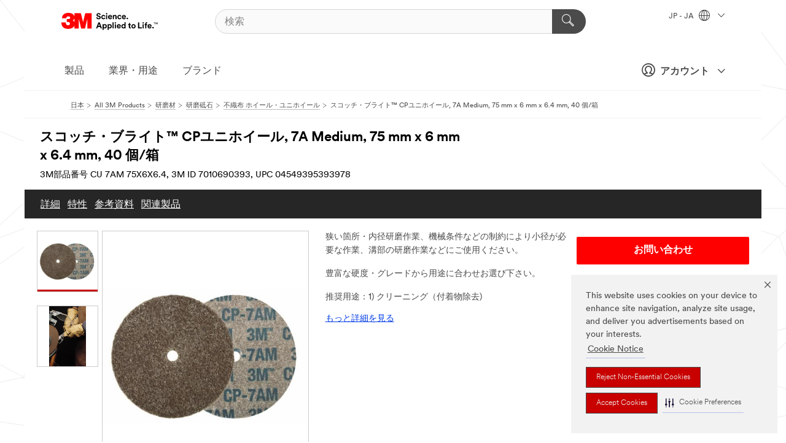

--- FILE ---
content_type: text/html; charset=UTF-8
request_url: https://www.3mcompany.jp/3M/ja_JP/p/d/v000557103/
body_size: 17588
content:
<!DOCTYPE html>
<html lang="ja-JP">
 <head><meta http-equiv="X-UA-Compatible" content="IE=EDGE"><script type="text/javascript" src="https://cdn-prod.securiti.ai/consent/auto_blocking/0638aaa2-354a-44c0-a777-ea4db9f7bf8a/6cf415cb-9ae9-417e-a0b1-82585df46615.js"></script><script>(function(){var s=document.createElement('script');s.src='https://cdn-prod.securiti.ai/consent/cookie-consent-sdk-loader.js';s.setAttribute('data-tenant-uuid', '0638aaa2-354a-44c0-a777-ea4db9f7bf8a');s.setAttribute('data-domain-uuid', '6cf415cb-9ae9-417e-a0b1-82585df46615');s.setAttribute('data-backend-url', 'https://app.securiti.ai');s.setAttribute('data-skip-css', 'false');s.defer=true;var parent_node=document.head || document.body;parent_node.appendChild(s);})()</script><script src="https://tags.tiqcdn.com/utag/3m/3m-apac/prod/utag.sync.js"></script><script>if (typeof utag_data == 'undefined') utag_data = {};</script>
<title>スコッチ・ブライト™ CPユニホイール, 7A Medium, 75 mm x 6 mm x 6.4 mm, 40 個/箱 | 3M 日本</title>
  <meta charset="utf-8">
  <meta name="viewport" content="width=device-width, initial-scale=1.0">
<meta name="DCSext.Brand" content="スコッチ・ブライト">
<meta name="DCSext.Business" content="Safety & Industrial Bus Group">
<meta name="DCSext.CDC" content="AB">
<meta name="DCSext.Dimension_FUZE_Featured_Brands" content="スコッチ・ブライト">
<meta name="DCSext.Hierarchy" content="GPH20004">
<meta name="DCSext.SnapsPdp" content="スコッチ・ブライト™ CPユニホイール, 7A Medium, 75 mm x 6 mm x 6.4 mm, 40 個/箱">
<meta name="DCSext.ewcd_url" content="Z6_79L2HO02KO3O10Q639V7L0A534 | Z6_79L2HO02KG6I50QDV8OC6DIFH6">
<meta name="DCSext.locale" content="ja_JP">
<meta name="DCSext.page" content="CORP_SNAPS_GPH_JP">
<meta name="DCSext.platform" content="FUZE">
<meta name="DCSext.site" content="CORP_SNAPS_GPH">
<meta name="Discontinued" content="false">
<meta name="Keywords" content="3M, コレットチャック式インターナルグラインダー, 6mmシャフト, 狭い箇所研磨, 内径研磨作業, 小径必要作業, 溝部研磨作業, 硬度選択, グレード選択, クリーニング, ポリッシング, 除去作業, 目つぶし仕上げ, 高硬度CPユニホイール, 速く均一仕上げ, ステンレスヘアライン仕上げ, 非鉄金属ヘアライン仕上げ, スケール除去, サビ除去作業, メッキ前後研磨, 製造関連副資材, 工業用副資材, 金属加工">
<meta name="WT.cg_n" content="Product Detail Page">
<meta name="WT.dcsvid" content="">
<meta name="WT.pn_sku" content="7010690393">
<meta name="application-name" content="MMM-ext">
<meta name="baseurl" content="https://www.3mcompany.jp/3M/ja_JP/p/">
<meta name="dc_coverage" content="JP">
<meta name="description" content="コレットチャック式インターナルグラインダーで手軽にご使用いただくための6mmシャフト装着済製品です。">
<meta name="entity.categoryId" content="GPH20004">
<meta name="format-detection" content="telephone=no">
<meta name="generatedBySNAPS" content="true">
<meta http-equiv="cleartype" content="on">
<meta http-equiv="format-detection" content="telephone=no">
<meta http-equiv="imagetoolbar" content="no">
<meta name="isChild" content="true">
<meta name="isParent" content="false">
<meta name="mmm_id" content="7010690393">
<meta name="mmmsite" content="CORP_SNAPS_GPH">
<meta name="og:description" content="コレットチャック式インターナルグラインダーで手軽にご使用いただくための6mmシャフト装着済製品です。">
<meta name="og:image" content="https://multimedia.3m.com/mws/media/937661J/scotch-brite-cp-ur-roloc-kompaktscheibe.jpg">
<meta name="og:title" content="スコッチ・ブライト™ CPユニホイール, 7A Medium, 75 mm x 6 mm x 6.4 mm, 40 個/箱">
<meta name="og:url" content="https://www.3mcompany.jp/3M/ja_JP/p/d/v000557103/">
<meta name="pageType" content="FuzeProductDetail">
<meta name="mmm:serp" content="https://www.3mcompany.jp/3M/ja_JP/p/d/v000557103/"/>
<link rel="canonical" href="https://www.3mcompany.jp/3M/ja_JP/p/d/v000557103/" /><!--  <PageMap><DataObject type="server"><Attribute name="node">fd-5 | WebSphere_Portal</Attribute>
<Attribute name="placeUniquename">CORP_SNAPS_GPH</Attribute>
<Attribute name="sitebreadcrumb">Z6_79L2HO02KG6I50QDV8OC6DIFH6</Attribute>
<Attribute name="themeVersion">2025.12</Attribute>
<Attribute name="pageUniquename">CORP_SNAPS_GPH_JP</Attribute>
</DataObject>
<DataObject type="page"><Attribute name="site">Z6_79L2HO02KO3O10Q639V7L0A534 | CORP_SNAPS_GPH</Attribute>
<Attribute name="currentpage">Z6_79L2HO02KG6I50QDV8OC6DIFH6</Attribute>
<Attribute name="currentuniquename">CORP_SNAPS_GPH_JP</Attribute>
</DataObject>
</PageMap> --><link rel="shortcut icon" type="image/ico" href="/favicon.ico" />
<link rel="apple-touch-icon-precomposed" sizes="57x57" href="/3m_theme_assets/themes/3MTheme/assets/images/unicorn/3M_Bookmark_Icon_57x57.png" />
<link rel="apple-touch-icon-precomposed" sizes="60x60" href="/3m_theme_assets/themes/3MTheme/assets/images/unicorn/3M_Bookmark_Icon_60x60.png" />
<link rel="apple-touch-icon-precomposed" sizes="72x72" href="/3m_theme_assets/themes/3MTheme/assets/images/unicorn/3M_Bookmark_Icon_72x72.png" />
<link rel="apple-touch-icon-precomposed" sizes="76x76" href="/3m_theme_assets/themes/3MTheme/assets/images/unicorn/3M_Bookmark_Icon_76x76.png" />
<link rel="apple-touch-icon-precomposed" sizes="114x114" href="/3m_theme_assets/themes/3MTheme/assets/images/unicorn/3M_Bookmark_Icon_114x114.png" />
<link rel="apple-touch-icon-precomposed" sizes="120x120" href="/3m_theme_assets/themes/3MTheme/assets/images/unicorn/3M_Bookmark_Icon_120x120.png" />
<link rel="apple-touch-icon-precomposed" sizes="144x144" href="/3m_theme_assets/themes/3MTheme/assets/images/unicorn/3M_Bookmark_Icon_144x144.png" />
<link rel="apple-touch-icon-precomposed" sizes="152x152" href="/3m_theme_assets/themes/3MTheme/assets/images/unicorn/3M_Bookmark_Icon_152x152.png" />
<link rel="apple-touch-icon-precomposed" sizes="180x180" href="/3m_theme_assets/themes/3MTheme/assets/images/unicorn/3M_Bookmark_Icon_180x180.png" />
<meta name="msapplication-TileColor" content="#ffffff" />
<meta name="msapplication-square70x70logo" content="/3m_theme_assets/themes/3MTheme/assets/images/unicorn/smalltile.png" />
<meta name="msapplication-square150x150logo" content="/3m_theme_assets/themes/3MTheme/assets/images/unicorn/mediumtile.png" />
<meta name="msapplication-wide310x150logo" content="/3m_theme_assets/themes/3MTheme/assets/images/unicorn/widetile.png" />
<meta name="msapplication-square310x310logo" content="/3m_theme_assets/themes/3MTheme/assets/images/unicorn/largetile.png" />
<link rel="stylesheet" href="/3m_theme_assets/themes/3MTheme/assets/css/build/phoenix.css?v=3.183.1" />
<link rel="stylesheet" href="/3m_theme_assets/themes/3MTheme/assets/css/unicorn-icons.css?v=3.183.1" />
<link rel="stylesheet" media="print" href="/3m_theme_assets/themes/3MTheme/assets/css/build/unicorn-print.css?v=3.183.1" />
<link rel="stylesheet" href="/3m_theme_assets/static/MDS/mammoth.css?v=3.183.1" />
<!--[if IE]><![endif]-->
<!--[if (IE 8)|(IE 7)]>
<script type="text/javascript">
document.getElementById("js-main_style").setAttribute("href", "");
</script>

<![endif]-->
<!--[if lte IE 6]><![endif]-->
<script type="text/javascript" src="/3m_theme_assets/themes/3MTheme/assets/scripts/mmmSettings.js"></script><link rel="stylesheet" href="/3m_theme_assets/themes/3MTheme/assets/css/build/gsn.css" />
<link rel="stylesheet" href="/3m_theme_assets/themes/3MTheme/assets/css/static/MyAccountDropdown/MyAccountDropdown.css" />


<script>(window.BOOMR_mq=window.BOOMR_mq||[]).push(["addVar",{"rua.upush":"false","rua.cpush":"true","rua.upre":"false","rua.cpre":"true","rua.uprl":"false","rua.cprl":"false","rua.cprf":"false","rua.trans":"SJ-cbc9693d-dae4-4884-8863-4c19ca32169b","rua.cook":"false","rua.ims":"false","rua.ufprl":"false","rua.cfprl":"true","rua.isuxp":"false","rua.texp":"norulematch","rua.ceh":"false","rua.ueh":"false","rua.ieh.st":"0"}]);</script>
                              <script>!function(e){var n="https://s.go-mpulse.net/boomerang/";if("False"=="True")e.BOOMR_config=e.BOOMR_config||{},e.BOOMR_config.PageParams=e.BOOMR_config.PageParams||{},e.BOOMR_config.PageParams.pci=!0,n="https://s2.go-mpulse.net/boomerang/";if(window.BOOMR_API_key="UWRYR-C88R8-XEZDS-AZ97P-LXP2F",function(){function e(){if(!o){var e=document.createElement("script");e.id="boomr-scr-as",e.src=window.BOOMR.url,e.async=!0,i.parentNode.appendChild(e),o=!0}}function t(e){o=!0;var n,t,a,r,d=document,O=window;if(window.BOOMR.snippetMethod=e?"if":"i",t=function(e,n){var t=d.createElement("script");t.id=n||"boomr-if-as",t.src=window.BOOMR.url,BOOMR_lstart=(new Date).getTime(),e=e||d.body,e.appendChild(t)},!window.addEventListener&&window.attachEvent&&navigator.userAgent.match(/MSIE [67]\./))return window.BOOMR.snippetMethod="s",void t(i.parentNode,"boomr-async");a=document.createElement("IFRAME"),a.src="about:blank",a.title="",a.role="presentation",a.loading="eager",r=(a.frameElement||a).style,r.width=0,r.height=0,r.border=0,r.display="none",i.parentNode.appendChild(a);try{O=a.contentWindow,d=O.document.open()}catch(_){n=document.domain,a.src="javascript:var d=document.open();d.domain='"+n+"';void(0);",O=a.contentWindow,d=O.document.open()}if(n)d._boomrl=function(){this.domain=n,t()},d.write("<bo"+"dy onload='document._boomrl();'>");else if(O._boomrl=function(){t()},O.addEventListener)O.addEventListener("load",O._boomrl,!1);else if(O.attachEvent)O.attachEvent("onload",O._boomrl);d.close()}function a(e){window.BOOMR_onload=e&&e.timeStamp||(new Date).getTime()}if(!window.BOOMR||!window.BOOMR.version&&!window.BOOMR.snippetExecuted){window.BOOMR=window.BOOMR||{},window.BOOMR.snippetStart=(new Date).getTime(),window.BOOMR.snippetExecuted=!0,window.BOOMR.snippetVersion=12,window.BOOMR.url=n+"UWRYR-C88R8-XEZDS-AZ97P-LXP2F";var i=document.currentScript||document.getElementsByTagName("script")[0],o=!1,r=document.createElement("link");if(r.relList&&"function"==typeof r.relList.supports&&r.relList.supports("preload")&&"as"in r)window.BOOMR.snippetMethod="p",r.href=window.BOOMR.url,r.rel="preload",r.as="script",r.addEventListener("load",e),r.addEventListener("error",function(){t(!0)}),setTimeout(function(){if(!o)t(!0)},3e3),BOOMR_lstart=(new Date).getTime(),i.parentNode.appendChild(r);else t(!1);if(window.addEventListener)window.addEventListener("load",a,!1);else if(window.attachEvent)window.attachEvent("onload",a)}}(),"".length>0)if(e&&"performance"in e&&e.performance&&"function"==typeof e.performance.setResourceTimingBufferSize)e.performance.setResourceTimingBufferSize();!function(){if(BOOMR=e.BOOMR||{},BOOMR.plugins=BOOMR.plugins||{},!BOOMR.plugins.AK){var n="true"=="true"?1:0,t="",a="aoe47yaxhuqq62lsxg4a-f-1da506f31-clientnsv4-s.akamaihd.net",i="false"=="true"?2:1,o={"ak.v":"39","ak.cp":"832420","ak.ai":parseInt("281472",10),"ak.ol":"0","ak.cr":8,"ak.ipv":4,"ak.proto":"h2","ak.rid":"453e3814","ak.r":45721,"ak.a2":n,"ak.m":"dscx","ak.n":"essl","ak.bpcip":"3.137.207.0","ak.cport":38790,"ak.gh":"23.33.25.7","ak.quicv":"","ak.tlsv":"tls1.3","ak.0rtt":"","ak.0rtt.ed":"","ak.csrc":"-","ak.acc":"","ak.t":"1769126328","ak.ak":"hOBiQwZUYzCg5VSAfCLimQ==4+evOs5wTYkv5uQ8qNZ4UNtY6yJaOS06108nFzusemq920/4yumP8PvpUU0heF/eH5m7NX8j7I/4xsUCp3t8RYdtZ+F9HMGCfIN4b4OjdiQyiNLQUoigHoawzicXdJfi1C1YIUXrHOMuo4z/z5UH+8LW2Ld6weog+HURJLf0isaGlfK+RzD0HYF5NCpGsh1uIqwDhJttXLWjoCAAZSZQ/sndl0f6eYQ1zn2pSg77syr0tpxsoNMmppDHQnh2wQzPwnHwz28fQnnrgS+Ybq8PX5tlhWqJZcYyL2pYhUnmYqbNaIs6CzLG6+7cr8p94L5vjjaD4syX0k8v6SD4GSbQlPb5ZfQuIBSID6dN0cW2RysG73f8tCFfhl7u3TbZZtCs75p/pQVBxfykpRF+7K8Awm1fQ/QV/UzfpNhMdtGS/1Q=","ak.pv":"279","ak.dpoabenc":"","ak.tf":i};if(""!==t)o["ak.ruds"]=t;var r={i:!1,av:function(n){var t="http.initiator";if(n&&(!n[t]||"spa_hard"===n[t]))o["ak.feo"]=void 0!==e.aFeoApplied?1:0,BOOMR.addVar(o)},rv:function(){var e=["ak.bpcip","ak.cport","ak.cr","ak.csrc","ak.gh","ak.ipv","ak.m","ak.n","ak.ol","ak.proto","ak.quicv","ak.tlsv","ak.0rtt","ak.0rtt.ed","ak.r","ak.acc","ak.t","ak.tf"];BOOMR.removeVar(e)}};BOOMR.plugins.AK={akVars:o,akDNSPreFetchDomain:a,init:function(){if(!r.i){var e=BOOMR.subscribe;e("before_beacon",r.av,null,null),e("onbeacon",r.rv,null,null),r.i=!0}return this},is_complete:function(){return!0}}}}()}(window);</script></head>
<body class="MMM--bodyContain MMM--body_1440"><div class="MMM--skipMenu" id="top"><ul class="MMM--skipList"><li><a href="#js-gsnMenu">グローバルナビゲーションへ</a></li><li><a href="#ssnMenu">ページメニューへ</a></li><li><a href="#pageContent">コンテンツへ</a></li><li><a href="#js-searchBar">検索はこちら</a></li><li><a href="#help--links">お問い合わせはこちら</a></li><li><a href="/3M/ja_JP/company-jp/site-map/">サイトマップ</a></li></ul>
</div>

    <div id="js-bodyWrapper" class="MMM--themeWrapper">
        <div class="m-dropdown-list_overlay"></div>
    <nav class="m-nav">      
      <div class="is-header_container h-fitWidth m-header_container">
        <div class="m-header">          
          <a href="/3M/ja_JP/company-jp/" aria-label="3M Logo - Opens in a new window" class="is-3MLogo m-header_logo l-smallMarginRight h-linkNoUnderline l-centerVertically" title="3Mジャパングループ">
            <img class="h-onDesktop m-header_logoImg" src="/3m_theme_assets/themes/3MTheme/assets/images/unicorn/Logo.svg" alt="3M ロゴ" />
            <img class="h-notOnDesktop l-img" src="/3m_theme_assets/themes/3MTheme/assets/images/unicorn/Logo_mobile.png" alt="3M ロゴ" />
          </a>                          

          

<div class="m-header_search l-smallMarginRight">
  <form class="h-fitHeight" id="typeahead-root" action="/3M/ja_JP/p/">
    <input id="js-searchBar" class="m-header_searchbar h-fitWidth h-fitHeight l-centerVertically is-searchbar" name="Ntt" type="search" placeholder="検索" aria-label="検索">
    <button class="m-header_searchbutton" type="submit" value="検索" aria-label="検索">
      <i class="MMM--icn MMM--icn_search color--white"></i>
    </button>
  </form>
</div>


          <div style="display: inline-block" class="h-notOnDesktop">
            <div class="m-header_menu l-centerVertically h-notOnDesktop">
              <a href="#" class="h-linkNoUnderline link--dark is-header_menuLink is-collapsed m-header_menuLink" aria-haspopup="true" aria-controls="navOptions" aria-label="Open Navigation" data-openlabel="Open Navigation" data-closelabel="閉じる">
                <i class="MMM--icn MMM--icn_hamburgerMenu is-header_menuIcon m-header_menuIcn"></i>
              </a>
              <i class="MMM--icn MMM--icn_close link--dark m-header_hiddenIcn m-header_menuIcn"></i>
            </div>
          </div>
          <div class="m-header--fix"></div>
        </div>
                
        
        <div class="m-header-madbar h-notOnDesktop">
          <div class="MAD-Bar">
            <div class="m-account mad-section">
              
              <a href="#" role="button" class="m-btn m-btn--free font--size m-navbar_loginBtn m-navbar_profileBtn link--dark is-header_madSI is-closed is-signInToggle" target="_self">
                <i class="MMM--icn MMM--icn_userHollow large-icn"></i>
                アカウント
                <i class="MMM--icn MMM--icn_down_arrow mad-barSI-arrow"></i>
              </a>
              
            </div>
          </div>
        </div>
                
        <div class="m-header_overlay"></div>
        
        <!-- Profile Management Pop-Up -->
              <div class="m-navbar m-navbar-noStyle">
               <div class=" is-signInPopUp h-hidden">
                <div class="m-navbar_signInPopup font--standard mad-menu-container" aria-modal="true">                           
                  
                  <div class="MyLogOut MySignIn">
                    <a target="_self" class="externalSameWdw" rel="nofollow" href="https://www.3mcompany.jp/my3M/ja_JP/p/" class="m-btn--red font--size m-signOutBtn_lg">サインイン</a>
                  </div>
                  
                  <div class="signIn-linkBox">
                    <a href="https://order.3m.com/store/bComJapanStoreSite/ja_JP/login">bComにサインイン</a>
                  </div>
                </div> 
               </div> 
              </div>            
            

        <div class="is-dropdown h-hidden m-navbar_container">
          <div class="m-navbar_overlay h-fitHeight h-notOnMobile is-overlay h-notOnDesktop"></div>
          <div class="m-navbar">
            <div class="m-navbar_level-1 js-navbar_level-1">

              
	          <div class="m-navbar_login m-navbar_loginProfile h-notOnMobile h-notOnTablet h-onDesktop">
              <div class="mad-section">
                <a href="#" class="m-btn m-btn--free font--size m-navbar_loginBtn m-navbar_signInBtn link--dark is-signInToggle is-header_madDesktopSI">
                  <i class="MMM--icn MMM--icn_userHollow l-centerVertically large-icn" style="padding-left: 10px; font-weight: bold;"></i>
                  アカウント
                  <i class="MMM--icn mad-barSI-arrow MMM--icn_down_arrow" style="padding-left: 10px; font-size: 11px;"></i>
                </a>
              </div>
            </div>
 
              <div class="m-navbar_localization l-centerVertically">
                <a href="#" class="link--dark l-centerVertically is-localeToggle">JP - JA
                  <i class="MMM--icn MMM--icn_localizationGlobe l-centerVertically m-navbar_localGlobe" style="padding-left: 5px;"></i>
                  <i class="MMM--icn MMM--icn_down_arrow h-onDesktop" style="padding-left: 10px; font-size: 11px;"></i></a>
              </div>
              <div id="js-gsnMenu" class="m-navbar_nav">

                
<ul id="navOptions" role="menubar">
<li class="m-navbar_listItem">
        <a href="#" id="navbar_link-products" class="is-navbar_link m-navbar_link" aria-haspopup="true" aria-expanded="false">製品</a>
      </li><li class="m-navbar_listItem">
        <a href="#" id="navbar_link-industries" class="is-navbar_link m-navbar_link" aria-haspopup="true" aria-expanded="false">業界・用途</a>
      </li><li class="m-navbar_listItem">
        <a href="#" id="navbar_link-brands" class="is-navbar_link m-navbar_link" aria-haspopup="true" aria-expanded="false">ブランド</a>
      </li>
</ul>
<div class="m-navbar_localOverlay is-localePopUp h-hidden">
  <div class="m-navbar_localPopup m-navbar_popup font--standard" aria-modal="true" role="dialog" aria-label="language switcher dialog">
    <button
      class="m-navbar-localClose m-btn--close color--silver is-close h-notOnDesktop"
      aria-label="閉じる"><i class="MMM--icn MMM--icn_close"></i></button>
    <div class="font--standard m-navbar_popupTitle">3Mジャパングループ</div>
    <form>
      <div class="font--standard m-navbar_popupOptions"><input type="radio" name="locale" value="https://www.3mcompany.jp/3M/ja_JP/p/d/v000557103/" id="locale-jp-ja" class="m-radioInput" checked>
      	    <label class="m-radioInput_label" for="locale-jp-ja">日本語 - JA</label><br></div>
      <a href="https://www.3m.com/3M/en_US/select-location/" aria-label="Change 3M Location" class="link">Change 3M Location</a>
      <button type="submit" value="送信" class="m-btn m-btn--red m-navbar_localeSave is-saveLocale">保存</button>
    </form>
  </div>
  <div class="m-overlay h-onDesktop is-close"></div>
</div>
              </div>
            </div>

            <div class="m-dropdown-list js-navbar_level-2">

              <!-- Dropdown Lists Header -->
<div class="m-dropdown-list_header">
  <button class="m-dropdown-list_backBtn js-dropdown-list_backBtn">
    <i class="MMM--icn MMM--icn_lt2"></i>
  </button>
  <div class="m-dropdown-list_title">
<label id="dropdown-list_products-title">製品</label>
      <label id="dropdown-list_industries-title">業界・用途</label>
      <label id="dropdown-list_brands-title">ブランド</label>
      
  </div>
</div><!-- End of the dropdown list header --><ul id="products-list" class="l-dropdown-list_container" role="menu" aria-hidden="true"><li class="l-dropdown-list" role="menuitem">
      <a href="/3M/ja_JP/p/c/cleaning-supplies/" aria-label="クリーニング用品" class="isInside MMM--basicLink">
        クリーニング用品
      </a>
    </li><li class="l-dropdown-list" role="menuitem">
      <a href="/3M/ja_JP/p/c/compounds-polishes/" aria-label="コンパウンド＆ポリッシュ" class="isInside MMM--basicLink">
        コンパウンド＆ポリッシュ
      </a>
    </li><li class="l-dropdown-list" role="menuitem">
      <a href="/3M/ja_JP/p/c/coatings/" aria-label="コーティング製品" class="isInside MMM--basicLink">
        コーティング製品
      </a>
    </li><li class="l-dropdown-list" role="menuitem">
      <a href="/3M/ja_JP/p/c/tapes/" aria-label="テープ" class="isInside MMM--basicLink">
        テープ
      </a>
    </li><li class="l-dropdown-list" role="menuitem">
      <a href="/3M/ja_JP/p/c/films-sheeting/" aria-label="フィルム" class="isInside MMM--basicLink">
        フィルム
      </a>
    </li><li class="l-dropdown-list" role="menuitem">
      <a href="/3M/ja_JP/p/c/labels/" aria-label="ラベル" class="isInside MMM--basicLink">
        ラベル
      </a>
    </li><li class="l-dropdown-list" role="menuitem">
      <a href="/3M/ja_JP/p/c/office-supplies/" aria-label="事務用品" class="isInside MMM--basicLink">
        事務用品
      </a>
    </li><li class="l-dropdown-list" role="menuitem">
      <a href="/3M/ja_JP/p/c/signage-marking/" aria-label="交通安全関連" class="isInside MMM--basicLink">
        交通安全関連
      </a>
    </li><li class="l-dropdown-list" role="menuitem">
      <a href="/3M/ja_JP/p/c/ppe/" aria-label="個人用保護具" class="isInside MMM--basicLink">
        個人用保護具
      </a>
    </li><li class="l-dropdown-list" role="menuitem">
      <a href="/3M/ja_JP/p/c/home/" aria-label="家庭用製品" class="isInside MMM--basicLink">
        家庭用製品
      </a>
    </li><li class="l-dropdown-list" role="menuitem">
      <a href="/3M/ja_JP/p/c/tools-equipment/" aria-label="工具・設備・検査機器・アクセサリー" class="isInside MMM--basicLink">
        工具・設備・検査機器・アクセサリー
      </a>
    </li><li class="l-dropdown-list" role="menuitem">
      <a href="/3M/ja_JP/p/c/building-materials/" aria-label="建築資材" class="isInside MMM--basicLink">
        建築資材
      </a>
    </li><li class="l-dropdown-list" role="menuitem">
      <a href="/3M/ja_JP/p/c/adhesives/" aria-label="接着剤・シーリング材＆充填剤製品" class="isInside MMM--basicLink">
        接着剤・シーリング材＆充填剤製品
      </a>
    </li><li class="l-dropdown-list" role="menuitem">
      <a href="/3M/ja_JP/p/c/insulation/" aria-label="断熱・吸音・電気絶縁材" class="isInside MMM--basicLink">
        断熱・吸音・電気絶縁材
      </a>
    </li><li class="l-dropdown-list" role="menuitem">
      <a href="/3M/ja_JP/p/c/abrasives/" aria-label="研磨材" class="isInside MMM--basicLink">
        研磨材
      </a>
    </li><li class="l-dropdown-list" role="menuitem">
      <a href="/3M/ja_JP/p/c/automotive-parts-hardware/" aria-label="自動車部品・器具" class="isInside MMM--basicLink">
        自動車部品・器具
      </a>
    </li><li class="l-dropdown-list" role="menuitem">
      <a href="/3M/ja_JP/p/c/electrical/" aria-label="電力製品" class="isInside MMM--basicLink">
        電力製品
      </a>
    </li><li class="l-dropdown-list" role="menuitem">
      <a href="/3M/ja_JP/p/c/electronics-components/" aria-label="電子材料・コネクタ・ケーブルアッセンブリ" class="isInside MMM--basicLink">
        電子材料・コネクタ・ケーブルアッセンブリ
      </a>
    </li><li class="l-dropdown-list" role="menuitem">
      <a href="/3M/ja_JP/p/c/advanced-materials/" aria-label="高機能材料" class="isInside MMM--basicLink">
        高機能材料
      </a>
    </li><li class="l-dropdown-list_last-item" role="menuitem"><a class="l-dropdown-list_view-all-products" href="/3M/ja_JP/p/">全ての製品</a>     
      <button class="m-btn js-backtoTopBtn">
        <i class="MMM--icn MMM--icn_arrowUp"></i>
      </button>
    </li></ul>
<ul id="industries-list" class="l-dropdown-list_container" role="menu" aria-hidden="true"><li class="l-dropdown-list" role="menuitem">
      <a href="/3M/ja_JP/electronics-jp/" aria-label="エレクトロニクス" class="MMM--basicLink">
        エレクトロニクス
      </a>
    </li><li class="l-dropdown-list" role="menuitem">
      <a href="/3M/ja_JP/consumer-jp/" aria-label="コンシューマー" class="MMM--basicLink">
        コンシューマー
      </a>
    </li><li class="l-dropdown-list" role="menuitem">
      <a href="/3M/ja_JP/safety-jp/" aria-label="セーフティ" class="MMM--basicLink">
        セーフティ
      </a>
    </li><li class="l-dropdown-list" role="menuitem">
      <a href="/3M/ja_JP/transportation-jp/" aria-label="交通関連" class="MMM--basicLink">
        交通関連
      </a>
    </li><li class="l-dropdown-list" role="menuitem">
      <a href="/3M/ja_JP/design-construction-jp/" aria-label="建設・建築" class="MMM--basicLink">
        建設・建築
      </a>
    </li><li class="l-dropdown-list" role="menuitem">
      <a href="/3M/ja_JP/commercial-solutions-jp/" aria-label="業務用ソリューション" class="MMM--basicLink">
        業務用ソリューション
      </a>
    </li><li class="l-dropdown-list" role="menuitem">
      <a href="/3M/ja_JP/automotive-jp/" aria-label="自動車関連" class="MMM--basicLink">
        自動車関連
      </a>
    </li><li class="l-dropdown-list" role="menuitem">
      <a href="/3M/ja_JP/manufacturing-jp/" aria-label="製造関連" class="MMM--basicLink">
        製造関連
      </a>
    </li><li class="l-dropdown-list" role="menuitem">
      <a href="/3M/ja_JP/energy-jp/" aria-label="電力・エネルギー" class="MMM--basicLink">
        電力・エネルギー
      </a>
    </li><div class="l-dropdown-list_industries-image">
      <img class="img img_stretch mix-MMM--img_fancy" src="https://multimedia.3m.com/mws/media/1812021O/industry-feature-image.png" alt="An auto factory worker inspecting car production line.">
      <p>At 3M, we discover and innovate in nearly every industry to help solve problems around the world.</p>
    </div></ul>
<ul id="brands-list" class="l-dropdown-list_container" role="menu" aria-hidden="true"><li class="l-dropdown-list l-dropdown-list_brands" role="menuitem">  
      <div class="l-dropdown-logo_container">
        <div class="l-dropdown-logo_sprite">
          <img src="https://multimedia.3m.com/mws/media/1815179O/command-brand-logo.png" alt="コマンド™">
        </div>
        <label class="l-dropdown-logo_label">コマンド™</label>
      </div>  
      <div class="l-dropdown-links_container"><a class="m-btn m-btn--red m-btn--fullWidth" href="https://www.command.jp/3M/ja_JP/p/" aria-label="コマンド™ 製品" >製品</a><a href="https://www.command.jp/3M/ja_JP/command-jp/" class="m-btn m-btn--light m-btn--fullWidth" aria-label="コマンド™ 製品ブランドサイト">ブランドサイト<i class="MMM--icn MMM--icn_arrowJump"></i></a>
      </div>
    </li><li class="l-dropdown-list l-dropdown-list_brands" role="menuitem">  
      <div class="l-dropdown-logo_container">
        <div class="l-dropdown-logo_sprite">
          <img src="https://multimedia.3m.com/mws/media/1815185O/scotch-brand-brand-logo.png" alt="スコッチ™">
        </div>
        <label class="l-dropdown-logo_label">スコッチ™</label>
      </div>  
      <div class="l-dropdown-links_container"><a class="m-btn m-btn--red m-btn--fullWidth" href="https://www.scotch.jp/3M/ja_JP/p/" aria-label="スコッチ™ 製品" >製品</a><a href="https://www.scotch.jp/3M/ja_JP/scotch-brand-jp/" class="m-btn m-btn--light m-btn--fullWidth" aria-label="スコッチ™ 製品 ブランドサイト">ブランドサイト<i class="MMM--icn MMM--icn_arrowJump"></i></a>
      </div>
    </li><li class="l-dropdown-list l-dropdown-list_brands" role="menuitem">  
      <div class="l-dropdown-logo_container">
        <div class="l-dropdown-logo_sprite">
          <img src="https://multimedia.3m.com/mws/media/1988037O/scotchgard-brand-logo.png" alt="スコッチガード™ ブランド">
        </div>
        <label class="l-dropdown-logo_label">スコッチガード™ ブランド</label>
      </div>  
      <div class="l-dropdown-links_container"><a class="m-btn m-btn--red m-btn--fullWidth" href="https://www.scotchgard.jp/3M/ja_JP/p/" aria-label="スコッチガード™ ブランドプロダクト" >製品</a><a href="https://www.scotchgard.jp/3M/ja_JP/scotchgard-jp/" class="m-btn m-btn--light m-btn--fullWidth" aria-label="スコッチガード™ ブランドサイト">ブランドサイト<i class="MMM--icn MMM--icn_arrowJump"></i></a>
      </div>
    </li><li class="l-dropdown-list l-dropdown-list_brands" role="menuitem">  
      <div class="l-dropdown-logo_container">
        <div class="l-dropdown-logo_sprite">
          <img src="https://multimedia.3m.com/mws/media/1815186O/scotch-brite-brand-logo.png" alt="スコッチ・ブライト™">
        </div>
        <label class="l-dropdown-logo_label">スコッチ・ブライト™</label>
      </div>  
      <div class="l-dropdown-links_container"><a class="m-btn m-btn--red m-btn--fullWidth" href="https://www.scotch-brite.jp/3M/ja_JP/p/" aria-label="スコッチ・ブライト™ 製品" >製品</a><a href="https://www.scotch-brite.jp/3M/ja_JP/scotch-brite-jp/" class="m-btn m-btn--light m-btn--fullWidth" aria-label="スコッチ・ブライト™ 製品 ブランドサイト">ブランドサイト<i class="MMM--icn MMM--icn_arrowJump"></i></a>
      </div>
    </li><li class="l-dropdown-list l-dropdown-list_brands" role="menuitem">  
      <div class="l-dropdown-logo_container">
        <div class="l-dropdown-logo_sprite">
          <img src="https://multimedia.3m.com/mws/media/1815183O/nexcare-brand-logo.png" alt="ネクスケア™">
        </div>
        <label class="l-dropdown-logo_label">ネクスケア™</label>
      </div>  
      <div class="l-dropdown-links_container"><a class="m-btn m-btn--red m-btn--fullWidth" href="https://www.nexcare.jp/3M/ja_JP/p/" aria-label="ネクスケア™ 製品" >製品</a><a href="https://www.nexcare.jp/3M/ja_JP/nexcare-jp/" class="m-btn m-btn--light m-btn--fullWidth" aria-label="ネクスケア™ 製品 ブランドサイト">ブランドサイト<i class="MMM--icn MMM--icn_arrowJump"></i></a>
      </div>
    </li><li class="l-dropdown-list l-dropdown-list_brands" role="menuitem">  
      <div class="l-dropdown-logo_container">
        <div class="l-dropdown-logo_sprite">
          <img src="https://multimedia.3m.com/mws/media/1815181O/futuro-brand-logo.png" alt="フツロ™">
        </div>
        <label class="l-dropdown-logo_label">フツロ™</label>
      </div>  
      <div class="l-dropdown-links_container"><a class="m-btn m-btn--red m-btn--fullWidth" href="https://futuro.3mcompany.jp/3M/ja_JP/p/" aria-label="フツロ™ 製品" >製品</a><a href="https://futuro.3mcompany.jp/3M/ja_JP/futuro-jp/" class="m-btn m-btn--light m-btn--fullWidth" aria-label="フツロ™ 製品 ブランドサイト">ブランドサイト<i class="MMM--icn MMM--icn_arrowJump"></i></a>
      </div>
    </li><li class="l-dropdown-list l-dropdown-list_brands" role="menuitem">  
      <div class="l-dropdown-logo_container">
        <div class="l-dropdown-logo_sprite">
          <img src="https://multimedia.3m.com/mws/media/1815184O/post-it-brand-logo.png" alt="ポスト・イット®">
        </div>
        <label class="l-dropdown-logo_label">ポスト・イット®</label>
      </div>  
      <div class="l-dropdown-links_container"><a class="m-btn m-btn--red m-btn--fullWidth" href="https://www.post-it.jp/3M/ja_JP/p/" aria-label="ポスト・イット® 製品" >製品</a><a href="https://www.post-it.jp/3M/ja_JP/post-it-jp/" class="m-btn m-btn--light m-btn--fullWidth" aria-label="ポスト・イット® 製品 ブランドサイト">ブランドサイト<i class="MMM--icn MMM--icn_arrowJump"></i></a>
      </div>
    </li>  
  <li class="l-dropdown-list_viewbrands"></li>
</ul>

            </div>            
          </div>
        </div>
      </div>
    </nav>
    <div class="m-navbar_profileOverlay is-profileToggle is-close h-hidden"></div>
    <div class="m-navbar_signInOverlay m-overlay is-signInToggle is-close h-hidden"></div>
<div class="MMM--site-bd">
  <div class="MMM--grids" id="pageContent">
  <div class="MMM--siteNav">
  <div class="MMM--breadcrumbs_theme">
  <ol class="MMM--breadcrumbs-list" itemscope itemtype="https://schema.org/BreadcrumbList"><li itemprop="itemListElement" itemscope itemtype="https://schema.org/ListItem"><a href="/3M/ja_JP/company-jp/" itemprop="item"><span itemprop="name">日本</span></a><i class="MMM--icn MMM--icn_breadcrumb"></i>
          <meta itemprop="position" content="1" /></li><li itemprop="itemListElement" itemscope itemtype="https://schema.org/ListItem"><a href="/3M/ja_JP/p/" itemprop="item"><span itemprop="name">All 3M Products</span></a><i class="MMM--icn MMM--icn_breadcrumb"></i>
          <meta itemprop="position" content="2" /></li><li itemprop="itemListElement" itemscope itemtype="https://schema.org/ListItem"><a href="https://www.3mcompany.jp/3M/ja_JP/p/c/abrasives/" itemprop="item"><span itemprop="name">研磨材</span></a><i class="MMM--icn MMM--icn_breadcrumb"></i>
          <meta itemprop="position" content="3" /></li><li itemprop="itemListElement" itemscope itemtype="https://schema.org/ListItem"><a href="https://www.3mcompany.jp/3M/ja_JP/p/c/abrasives/wheels/" itemprop="item"><span itemprop="name">研磨砥石</span></a><i class="MMM--icn MMM--icn_breadcrumb"></i>
          <meta itemprop="position" content="4" /></li><li itemprop="itemListElement" itemscope itemtype="https://schema.org/ListItem"><a href="https://www.3mcompany.jp/3M/ja_JP/p/c/abrasives/wheels/deburring-finishing/" itemprop="item"><span itemprop="name">不織布 ホイール・ユニホイール</span></a><i class="MMM--icn MMM--icn_breadcrumb"></i>
          <meta itemprop="position" content="5" /></li><li itemprop="itemListElement" itemscope itemtype="https://schema.org/ListItem"><span itemprop="name">スコッチ・ブライト™ CPユニホイール, 7A Medium, 75 mm x 6 mm x 6.4 mm, 40 個/箱</span><link itemprop="url" href="#"><meta itemprop="position" content="6" /></li></ol>
  
</div>

        </div><div class="hiddenWidgetsDiv">
	<!-- widgets in this container are hidden in the UI by default -->
	<div class='component-container ibmDndRow hiddenWidgetsContainer id-Z7_79L2HO02KG6I50QDV8OC6DIF90' name='ibmHiddenWidgets' ></div><div style="clear:both"></div>
</div>

<div class="MMM--grids">
  <div class='component-container MMM--grids-col_single MMM--grids-col ibmDndColumn id-Z7_79L2HO02KG6I50QDV8OC6DIF94' name='ibmMainContainer' ><div class='component-control id-Z7_79L2HO02KG6I50QDV8OC6DAI41' ><span id="Z7_79L2HO02KG6I50QDV8OC6DAI41"></span><html><head><meta name="viewport" content="width=device-width"/><script>window.__INITIAL_DATA = {"isParent":false,"productDetails":{"hasMoreOptions":false,"imageUrl":"https://multimedia.3m.com/mws/media/937661J/scotch-brite-cp-ur-roloc-kompaktscheibe.jpg","altText":"スコッチ・ブライト™ CP ユニ ホイール, 75 MM x 25 MM x 12.7 MM, 7A MED","name":"スコッチ・ブライト™ CPユニホイール, 7A Medium, 75 mm x 6 mm x 6.4 mm, 40 個/箱","stockNumber":"7010690393","originalMmmid":"7010690393","previousStockNumber":"JN440021341","upc":"04549395393978","catalogNumber":"CU 7AM 75X6X6.4","partNumber":"CU 7AM 75X6X6.4","shortDescription":"コレットチャック式インターナルグラインダーで手軽にご使用いただくための6mmシャフト装着済製品です。","longDescription":"6ICQ5LmF5oCn44Go56CU56Oo5Yqb44Gr5YSq44KM44Gf6auY56Gs5bqm44GuQ1Djg6bjg4vjg5vjgqTjg7zjg6vjga/jgIHnm67jgaTjgbbjgZfjgoTku5XkuIrjgZLkvZzmpa3jgpLpgJ/jgY/[base64]","divisionName":"Safety & Industrial Bus Group","divisionCode":"AB","childrenUpc":["4549395393978","54549395393973"],"categoryId":"GPH20004","industryId":"","canonical":"https://www.3mcompany.jp/3M/ja_JP/p/d/v000557103/","discontinued":false},"benefits":["狭い箇所・内径研磨作業、機械条件などの制約により小径が必要な作業、溝部の研磨作業などにご使用ください。","豊富な硬度・グレードから用途に合わせお選び下さい。","推奨用途：1) クリーニング（付着物除去)","推奨用途：2) ポリッシング(目つぶし)"],"classificationAttributes":[{"label":"アタッチメントタイプ","identifier":"q3ccdpk6w5","values":["センターホール"],"assignment":"techspec"},{"label":"グレード","identifier":"tsprz397z5","values":["ミディアム(M)"],"assignment":"techspec"},{"label":"サブ業種","identifier":"da_41rsx1bzc4","values":["人工骨とう・インプラント","配管器具","タービンエンジン","建築金物","医療器具","板金加工"],"assignment":"marketing"},{"label":"ブランド","identifier":"brand0","values":["スコッチ・ブライト™"]},{"label":"内径（mm）","identifier":"attra863","values":["6.4 mm"],"assignment":"techspec_dimensions"},{"label":"直径","identifier":"attrc1008","values":["75 mm"],"assignment":"techspec_dimensions"},{"label":"砥粒","identifier":"j9pql1nmrc","values":["酸化アルミニウム"],"assignment":"techspec"},{"label":"表面幅","identifier":"attrh394","values":["6 mm"],"assignment":"techspec_dimensions"},{"label":"製品形状","identifier":"gsxltxsmlg","values":["ユニホイール"],"assignment":"techspec"}],"breadCrumb":[{"value":"すべての製品","removeUrl":"https://www.3mcompany.jp/3M/ja_JP/p/","gphId":"GPH19999"},{"value":"研磨材","removeUrl":"https://www.3mcompany.jp/3M/ja_JP/p/c/abrasives/","gphId":"GPH10001"},{"value":"研磨砥石","removeUrl":"https://www.3mcompany.jp/3M/ja_JP/p/c/abrasives/wheels/","gphId":"GPH10075"},{"value":"不織布 ホイール・ユニホイール","removeUrl":"https://www.3mcompany.jp/3M/ja_JP/p/c/abrasives/wheels/deburring-finishing/","gphId":"GPH20004"},{"value":"スコッチ・ブライト™ CPユニホイール, 7A Medium, 75 mm x 6 mm x 6.4 mm, 40 個/箱"}],"media":[{"url":"https://multimedia.3m.com/mws/media/937661J/scotch-brite-cp-ur-roloc-kompaktscheibe.jpg","altText":"スコッチ・ブライト™ CP ユニ ホイール, 75 MM x 25 MM x 12.7 MM, 7A MED","usageCode":"main_image"},{"url":"https://multimedia.3m.com/mws/media/51737J/scotch-brite-tm-cut-and-polish-wheels.jpg","urlPattern":"https://multimedia.3m.com/mws/media/51737<R>/scotch-brite-tm-cut-and-polish-wheels.jpg","mimeType":"image/tiff","altText":"EXPLUS52.tif","usageCode":"8","dmrId":"51737"}],"mediaMore":false,"resources":[{"dmrId":"1803713","url":"https://multimedia.3m.com/mws/media/1803713J/scb-010-3m-abrasive-grindline-mihiraki-pdf.jpg","originalUrl":"https://multimedia.3m.com/mws/media/1803713O/scb-010-3m-abrasive-grindline-mihiraki-pdf.pdf?&fn=3M-Abrasive-Grindline_mihiraki.pdf","title":"３M研磨剤製品総合カタログ　グラインドラインエクスプレス","mimeType":"application/pdf","fileSize":0,"altText":"３M研磨剤製品総合カタログ　グラインドラインエクスプレス","contentType":"カタログ"}],"resourcesMore":false,"similarProducts":[{"name":"スコッチ・ブライト™ CPユニホイール, 7A Medium, 75 mm x 6 mm x 6.4 mm, 40 個/箱","image":"https://multimedia.3m.com/mws/media/937661J/scotch-brite-cp-ur-roloc-kompaktscheibe.jpg","altText":"スコッチ・ブライト™ CP ユニ ホイール, 75 MM x 25 MM x 12.7 MM, 7A MED","mmmid":"7010690393"},{"name":"スコッチ・ブライト™ DF RROユニホイール","url":"https://www.3mcompany.jp/3M/ja_JP/p/d/b40071675/","image":"https://multimedia.3m.com/mws/media/2268463J/scotch-brite-deburr-finish-pro-unitized-wheel.jpg","altText":"OP_Family.tif","mmmid":"B40071675"}],"similarProductsMore":false,"moreOptions":{"baseId":"7010690393","terminalCategory":"GPH20004","totalSelected":1,"childHasCcSubId":false,"displayTable":false},"mediaOffset":1,"mediaMoreCount":0,"ctaInfo":{"ccSubId":"1150","ccTemplatedID":"emjo9gg796_96eba4b0-859c-11eb-8313-1d60c830325d20","callToActionLabel":"お問い合わせ","callToActionUrl":"https://www.3mcompany.jp/3M/ja_JP/metalworking-jp/support/contact-us/?utm_term=sibg-asd-na-ja_jp-lead-wtb-own-3mcom-na-email-na-mar23-00000"},"replacement":{"discontinued":false,"is_product_new":false},"keywords":["3M, コレットチャック式インターナルグラインダー, 6mmシャフト, 狭い箇所研磨, 内径研磨作業, 小径必要作業, 溝部研磨作業, 硬度選択, グレード選択, クリーニング, ポリッシング, 除去作業, 目つぶし仕上げ, 高硬度CPユニホイール, 速く均一仕上げ, ステンレスヘアライン仕上げ, 非鉄金属ヘアライン仕上げ, スケール除去, サビ除去作業, メッキ前後研磨, 製造関連副資材, 工業用副資材, 金属加工"],"resourcesAggs":[{"label":"カタログ","count":1,"typeCode":"brochures"}],"hreflang":{"ja_JP":"https://www.3mcompany.jp/3M/ja_JP/p/d/v000557103/"},"translations":{"play":"再生する","viewBuyingOptions":"購入オプションを確認する","techDataSheet":"テクニカルデータシート","clearAll":"すべてクリア","chatUnavailable":"チャット ご利用不可","plusXMore":"'+# more","userInstructions":"取扱説明書","price":"価格","faq":"FAQ","options":"オプション","whereToBuy":"ご購入先","legalDisclaimer":"免責事項","viewLegalDisclaimer":"免責事項を確認する","productOptions":"製品セレクター","replacedBy":"代替品","clickTapZoom":"画像をクリックまたはタップすると拡大表示されます","upc":"UPC","hoverImageZoom":"画像にカーソルを合わせると拡大表示されます","thankYouMessage":"Our Goal is to respond to your request within 24 hours. Some questions, however, may need further investigation to provide you with appropriate response.","viewMoreDetails":"もっと詳細を見る","notApplicable":"該当なし","productNameID":"製品名・ID","recentlyViewed":"最近見た製品","supportDescription":"プロジェクトに適した製品を探すのにお困りですか？製品、技術、アプリケーションに関するアドバイスが必要な場合はご連絡ください。","showMore":"もっと見る","frequentBoughtTogether":"関連製品","emailRequired":"Enter your email address","allResults":"すべての結果","lastName":"Last name (optional)","dragSpin":"ドラッグすると回転します","stockNumber":"Stock #","loveToHearFeedback":"私たちは常にウェブサイトをより使いやすく、わかりやすくするために努力していますので、皆様の貴重なご意見をぜひお寄せください。","dimensionsClassifications":"サイズ・分類","disclaimerURL":"https://www.3m.com/3M/en_US/company-us/privacy-policy/","nsn":"NSN","availability":"在庫","matching":"マッチング","products":"製品","customerReviews":"カスタマーレビュー","pageTop":"トップ","disclaimerOpening":"The information you provide on this Contact Us form will be used to respond to your request and as further described in our","close":"クローズ","product":"製品","more":"もっと見る","messageUsHeader":"メールお問い合わせ","change":"変更する","viewAllProductOptions":"すべてのX 製品オプションを見る","highlights":"特長","safetyDataSheet":"SDS","specificationsAlternate":"特性","frequentlyViewedResources":"よく見られている資料","emailAddressRetype":"Retype your email address","partNumber":"3M部品番号","selectProductOptionsForIDs":"製品を選択してください","open":"オープン","invalidEmailAddress":"正しいメールアドレスを入力してください","country":"3M 日本","thankYouHeader":"Thank you for contacting 3M","documentNumber":"Document Number","relatedProducts":"関連製品","threeSixtySpin":"360度画像","specifications":"仕様","closeSection":"閉じる","similarProducts":"関連製品","emailAddress":"Email address","reviews":"レビュー","emailAddressFailure":"Email addresses do not match","learnWTB":"ご購入情報","supportTitle":"お問い合わせ","details":"詳細","frequentlyBoughtTogetherTemp":"よく一緒に購入されている製品","all":"All","messageUsIntro":"We welcome your questions and comments about 3M Products and only use the information you provide to respond to your message.","loadMore":"もっと見る","less":"閉じる","productNumber":"3M製品番号","selectOptionsTooltip":"製品オプションを選択","done":"Done","firstName":"First name (optional)","requiredProductsZone":"使用時に必要","helpMakeBetter":"より良いウェブサイト制作のため皆様の貴重なご意見をお寄せください","optionsAvailable":"複数製品あり","support":"サポート","viewAllResources":"すべての資料を見る","next":"次へ","submit":"Submit","disclaimerClosing":"Please be aware that this information (including the original and the subsequent reply) may be transferred to a server located in the U.S. for metrics and storage. If you do not consent to this use of your personal information, please do not use the Contact Us system.","chatLive":"チャット ご利用可能","priceList":"価格表","wtbUnavailable":"No distributors available","messageDetails":"Please be as detailed as possible:","of":"of","showingOfProducts":"表示 X of X 製品","suggestedApplications":"推奨アプリケーション","relatedProductsTemp":"関連製品","changeOptions":"選択変更","ajaxError":"AJAX error","resources":"参考資料","discontinued":"販売終了予定","message":"Message","sendFeedback":"フィードバックを送る","messageRequired":"Please provide a message.","disclaimerPunctuation":".","disclaimerLinkText":"Internet Privacy Policy","currentProduct":"選択中製品"},"highlightRichContent":false,"disableRichContent":false,"richContent":{},"disclaimerInfo":{},"displayController":{"showReviews":false,"showSupport":false,"showDetails":true,"showResources":true,"showRequiredProducts":false,"relatedProducts":false,"showDisclaimerInfo":false,"similarProducts":true,"classificationAttributes":true},"secondaryPageTitle":"","primaryPageTitle":"スコッチ・ブライト™ CPユニホイール, 7A Medium, 75 mm x 6 mm x 6.4 mm, 40 個/箱","canonicalUrl":"https://www.3mcompany.jp/3M/ja_JP/p/d/v000557103/","locale":"ja_JP","uniqueName":"CORP_SNAPS_GPH_JP","brandedSite":"","endpoints":{"snapServerUrl":"https://www.3mcompany.jp/snaps2/","moreResources":"https://www.3mcompany.jp/snaps2/api/pdp/moreResources/https/www.3mcompany.jp/3M/ja_JP/p/d/v000557103","moreMedia":"https://www.3mcompany.jp/snaps2/api/pdp/moreMedia/https/www.3mcompany.jp/3M/ja_JP/p/d/v000557103","moreRelatedProducts":"https://www.3mcompany.jp/snaps2/api/pdp/moreRelatedProducts/https/www.3mcompany.jp/3M/ja_JP/p/d/v000557103","productOptions":"https://www.3mcompany.jp/snaps2/api/pdp/productOptions/https/www.3mcompany.jp/3M/ja_JP/p/v000557103","similarProductsCompare":"https://www.3mcompany.jp/snaps2/api/compare/https/www.3mcompany.jp/3M/ja_JP/p/d/","moreRequiredProducts":"https://www.3mcompany.jp/snaps2/api/pdp/moreRequiredProducts/https/www.3mcompany.jp/3M/ja_JP/p/d/v000557103"},"pageKey":"d","fuzeRequest":true}
</script><style>#SNAPS2_root{visibility: hidden;opacity: 0;} 
 </style>
<script>(window.BOOMR_mq=window.BOOMR_mq||[]).push(["addVar",{"rua.upush":"false","rua.cpush":"true","rua.upre":"false","rua.cpre":"true","rua.uprl":"false","rua.cprl":"false","rua.cprf":"false","rua.trans":"SJ-cbc9693d-dae4-4884-8863-4c19ca32169b","rua.cook":"false","rua.ims":"false","rua.ufprl":"false","rua.cfprl":"true","rua.isuxp":"false","rua.texp":"norulematch","rua.ceh":"false","rua.ueh":"false","rua.ieh.st":"0"}]);</script>
                              <script>!function(e){var n="https://s.go-mpulse.net/boomerang/";if("False"=="True")e.BOOMR_config=e.BOOMR_config||{},e.BOOMR_config.PageParams=e.BOOMR_config.PageParams||{},e.BOOMR_config.PageParams.pci=!0,n="https://s2.go-mpulse.net/boomerang/";if(window.BOOMR_API_key="UWRYR-C88R8-XEZDS-AZ97P-LXP2F",function(){function e(){if(!o){var e=document.createElement("script");e.id="boomr-scr-as",e.src=window.BOOMR.url,e.async=!0,i.parentNode.appendChild(e),o=!0}}function t(e){o=!0;var n,t,a,r,d=document,O=window;if(window.BOOMR.snippetMethod=e?"if":"i",t=function(e,n){var t=d.createElement("script");t.id=n||"boomr-if-as",t.src=window.BOOMR.url,BOOMR_lstart=(new Date).getTime(),e=e||d.body,e.appendChild(t)},!window.addEventListener&&window.attachEvent&&navigator.userAgent.match(/MSIE [67]\./))return window.BOOMR.snippetMethod="s",void t(i.parentNode,"boomr-async");a=document.createElement("IFRAME"),a.src="about:blank",a.title="",a.role="presentation",a.loading="eager",r=(a.frameElement||a).style,r.width=0,r.height=0,r.border=0,r.display="none",i.parentNode.appendChild(a);try{O=a.contentWindow,d=O.document.open()}catch(_){n=document.domain,a.src="javascript:var d=document.open();d.domain='"+n+"';void(0);",O=a.contentWindow,d=O.document.open()}if(n)d._boomrl=function(){this.domain=n,t()},d.write("<bo"+"dy onload='document._boomrl();'>");else if(O._boomrl=function(){t()},O.addEventListener)O.addEventListener("load",O._boomrl,!1);else if(O.attachEvent)O.attachEvent("onload",O._boomrl);d.close()}function a(e){window.BOOMR_onload=e&&e.timeStamp||(new Date).getTime()}if(!window.BOOMR||!window.BOOMR.version&&!window.BOOMR.snippetExecuted){window.BOOMR=window.BOOMR||{},window.BOOMR.snippetStart=(new Date).getTime(),window.BOOMR.snippetExecuted=!0,window.BOOMR.snippetVersion=12,window.BOOMR.url=n+"UWRYR-C88R8-XEZDS-AZ97P-LXP2F";var i=document.currentScript||document.getElementsByTagName("script")[0],o=!1,r=document.createElement("link");if(r.relList&&"function"==typeof r.relList.supports&&r.relList.supports("preload")&&"as"in r)window.BOOMR.snippetMethod="p",r.href=window.BOOMR.url,r.rel="preload",r.as="script",r.addEventListener("load",e),r.addEventListener("error",function(){t(!0)}),setTimeout(function(){if(!o)t(!0)},3e3),BOOMR_lstart=(new Date).getTime(),i.parentNode.appendChild(r);else t(!1);if(window.addEventListener)window.addEventListener("load",a,!1);else if(window.attachEvent)window.attachEvent("onload",a)}}(),"".length>0)if(e&&"performance"in e&&e.performance&&"function"==typeof e.performance.setResourceTimingBufferSize)e.performance.setResourceTimingBufferSize();!function(){if(BOOMR=e.BOOMR||{},BOOMR.plugins=BOOMR.plugins||{},!BOOMR.plugins.AK){var n="true"=="true"?1:0,t="",a="aoe47yaxhuqq62lsxg4a-f-1da506f31-clientnsv4-s.akamaihd.net",i="false"=="true"?2:1,o={"ak.v":"39","ak.cp":"832420","ak.ai":parseInt("281472",10),"ak.ol":"0","ak.cr":8,"ak.ipv":4,"ak.proto":"h2","ak.rid":"453e3814","ak.r":45721,"ak.a2":n,"ak.m":"dscx","ak.n":"essl","ak.bpcip":"3.137.207.0","ak.cport":38790,"ak.gh":"23.33.25.7","ak.quicv":"","ak.tlsv":"tls1.3","ak.0rtt":"","ak.0rtt.ed":"","ak.csrc":"-","ak.acc":"","ak.t":"1769126328","ak.ak":"hOBiQwZUYzCg5VSAfCLimQ==4+evOs5wTYkv5uQ8qNZ4UNtY6yJaOS06108nFzusemq920/4yumP8PvpUU0heF/eH5m7NX8j7I/4xsUCp3t8RYdtZ+F9HMGCfIN4b4OjdiQyiNLQUoigHoawzicXdJfi1C1YIUXrHOMuo4z/z5UH+8LW2Ld6weog+HURJLf0isaGlfK+RzD0HYF5NCpGsh1uIqwDhJttXLWjoCAAZSZQ/sndl0f6eYQ1zn2pSg77syr0tpxsoNMmppDHQnh2wQzPwnHwz28fQnnrgS+Ybq8PX5tlhWqJZcYyL2pYhUnmYqbNaIs6CzLG6+7cr8p94L5vjjaD4syX0k8v6SD4GSbQlPb5ZfQuIBSID6dN0cW2RysG73f8tCFfhl7u3TbZZtCs75p/pQVBxfykpRF+7K8Awm1fQ/QV/UzfpNhMdtGS/1Q=","ak.pv":"279","ak.dpoabenc":"","ak.tf":i};if(""!==t)o["ak.ruds"]=t;var r={i:!1,av:function(n){var t="http.initiator";if(n&&(!n[t]||"spa_hard"===n[t]))o["ak.feo"]=void 0!==e.aFeoApplied?1:0,BOOMR.addVar(o)},rv:function(){var e=["ak.bpcip","ak.cport","ak.cr","ak.csrc","ak.gh","ak.ipv","ak.m","ak.n","ak.ol","ak.proto","ak.quicv","ak.tlsv","ak.0rtt","ak.0rtt.ed","ak.r","ak.acc","ak.t","ak.tf"];BOOMR.removeVar(e)}};BOOMR.plugins.AK={akVars:o,akDNSPreFetchDomain:a,init:function(){if(!r.i){var e=BOOMR.subscribe;e("before_beacon",r.av,null,null),e("onbeacon",r.rv,null,null),r.i=!0}return this},is_complete:function(){return!0}}}}()}(window);</script></head><body><!-- SNAPS 2 HTML starts here --><div id="SNAPS2_root" class="sps2 mds-wrapper"><section class="sps2-pdp"><script id="Magic360Script" type="text/javascript" src="https://www.3mcompany.jp/snaps2/magic360/magic360.js" async=""></script><script type="text/javascript">
                        var Magic360Options  = {}
                        Magic360Options  = {
                            onready: function(spin) {
                                if(spin.id) {
                                    const event = new CustomEvent('spinnerReady', { detail: {spinnerId: spin.id }});
                                    document?.getElementById(spin.id)?.dispatchEvent(event);
                                }
                            }
                        }
                    </script><script id="MagicZoomScript" type="text/javascript" src="https://www.3mcompany.jp/snaps2/magiczoomplus/magiczoomplus.js" async=""></script><script type="text/javascript">
                                var mzOptions = {}
                                mzOptions = {
                                    onZoomIn: function() {
                                        if(arguments[0]) {
                                            const event = new CustomEvent('zoomIn', { detail: {magicZoomId: arguments[0] }});
                                            document?.getElementById(arguments[0])?.dispatchEvent(event);
                                        }
                                    },
                                    onZoomOut: function() {
                                        if(arguments[0]) {
                                            const event = new CustomEvent('zoomOut', { detail: {magicZoomId: arguments[0] }});
                                            document?.getElementById(arguments[0])?.dispatchEvent(event);
                                        }
                                    },
                                    onZoomReady: function() {
                                        if(arguments[0]) {
                                            const event = new CustomEvent('zoomReady', { detail: {magicZoomId: arguments[0] }});
                                            document?.getElementById(arguments[0])?.dispatchEvent(event);
                                        }
                                    }
                                }
                            </script><div class="sps2-pdp_header--container"><h1 class="mds-font_header--6 sps2-pdp_header--name">スコッチ・ブライト™ CPユニホイール, 7A Medium, 75 mm x 6 mm x 6.4 mm, 40 個/箱</h1><div class="sps2-pdp_header--details_container"><ul class="sps2-pdp_header--details_container_ids"><li class="mds-font_paragraph sps2-pdp_header--details_child" role="note">3M部品番号 CU 7AM 75X6X6.4</li><li class="mds-font_paragraph sps2-pdp_header--details_child" role="note">3M ID 7010690393</li><li class="mds-font_paragraph sps2-pdp_header--details_child" role="note">UPC 04549395393978</li></ul></div></div><nav class="sps2-pdp_jumpMenu" aria-label="スコッチ・ブライト™ CPユニホイール, 7A Medium, 75 mm x 6 mm x 6.4 mm, 40 個/箱"><ul class="sps2-pdp_jumpMenu--navList" role="menubar"><li class="sps2-pdp_jumpMenu--navList-item" role="none"><button class="sps2-pdp_jumpMenu--navList-item_link " data-testid="nav-button-sps2-pdp_details" role="menuitem"><span class="sps2-pdp_jumpMenu--navList-item_link-text">詳細</span></button></li><li class="sps2-pdp_jumpMenu--navList-item" role="none"><button class="sps2-pdp_jumpMenu--navList-item_link " data-testid="nav-button-sps2-pdp_specifications" role="menuitem"><span class="sps2-pdp_jumpMenu--navList-item_link-text">特性</span></button></li><li class="sps2-pdp_jumpMenu--navList-item" role="none"><button class="sps2-pdp_jumpMenu--navList-item_link " data-testid="nav-button-sps2-pdp_resources" role="menuitem"><span class="sps2-pdp_jumpMenu--navList-item_link-text">参考資料</span></button></li><li class="sps2-pdp_jumpMenu--navList-item" role="none"><button class="sps2-pdp_jumpMenu--navList-item_link " data-testid="nav-button-sps2-pdp_similarProducts" role="menuitem"><span class="sps2-pdp_jumpMenu--navList-item_link-text">関連製品</span></button></li></ul></nav><div class="sps2-pdp_buying"><div class="sps2-pdp_buying--container"><div class="sps2-pdp_gallery--box"><div class="sps2-pdp_outerGallery--container"><button class="sps2-pdp_outerGallery--active_container sps2-pdp_gallery--magiczoom-outer"></button><div class="sps2-pdp_outerGallery--list_container"><button class="sps2-pdp_gallery--list-btn " data-testid="sps2-pdp_gallery--thumbnailWrapper"><img src="https://multimedia.3m.com/mws/media/937661J/scotch-brite-cp-ur-roloc-kompaktscheibe.jpg" alt="スコッチ・ブライト™ CP ユニ ホイール, 75 MM x 25 MM x 12.7 MM, 7A MED" loading="lazy"/></button><button class="sps2-pdp_gallery--list-btn " data-testid="sps2-pdp_gallery--thumbnailWrapper"><img src="https://multimedia.3m.com/mws/media/51737J/scotch-brite-tm-cut-and-polish-wheels.jpg" alt="EXPLUS52.tif" loading="lazy"/></button></div></div></div><div class="sps2-pdp_description--container"><div class="sps2-pdp_pSelector--container"></div><div class="sps2-pdp_description--benefits"><p class="mds-font_body sps2-pdp_description--benefit">狭い箇所・内径研磨作業、機械条件などの制約により小径が必要な作業、溝部の研磨作業などにご使用ください。</p><p class="mds-font_body sps2-pdp_description--benefit">豊富な硬度・グレードから用途に合わせお選び下さい。</p><p class="mds-font_body sps2-pdp_description--benefit">推奨用途：1) クリーニング（付着物除去)</p></div><a class="mds-link mds-link_primary mds-margin_medium--top" role="link" tabindex="0">もっと詳細を見る</a></div><div class="sps2-pdp_purchase--container"><div class="sps2-pdp_purchase--cta-section"><a class="mds-button mds-button_primary mds-button_primary--large sps2-pdp_purchase--cta-section-button" href="https://www.3mcompany.jp/3M/ja_JP/metalworking-jp/support/contact-us/?utm_term=sibg-asd-na-ja_jp-lead-wtb-own-3mcom-na-email-na-mar23-00000" target="_blank" rel="noreferrer"><span>お問い合わせ</span></a></div></div></div></div><div class="sps2-pdp_section sps2-pdp_details" id="sps2-pdp_details"><h3 class="mds-font_header--3" tabindex="-1">詳細</h3><div class="sps2-pdp_details--white_container undefined"><div><h5 class="mds-margin_large--bottom mds-font_header--5">特長</h5><ul class="sps2-pdp_details--highlights_list"><li class="sps2-pdp_details--highlights_item mds-font_paragraph">狭い箇所・内径研磨作業、機械条件などの制約により小径が必要な作業、溝部の研磨作業などにご使用ください。</li><li class="sps2-pdp_details--highlights_item mds-font_paragraph">豊富な硬度・グレードから用途に合わせお選び下さい。</li><li class="sps2-pdp_details--highlights_item mds-font_paragraph">推奨用途：1) クリーニング（付着物除去)</li><li class="sps2-pdp_details--highlights_item mds-font_paragraph">推奨用途：2) ポリッシング(目つぶし)</li></ul></div></div><div class="sps2-pdp_details--white_container"><div class="sps2-pdp_details--upper_details"><p class="mds-font_paragraph MMM--gapBottom">コレットチャック式インターナルグラインダーで手軽にご使用いただくための6mmシャフト装着済製品です。</p><p class="mds-font_paragraph"> <!-- -->耐久性と研磨力に優れた高硬度のCPユニホイールは、目つぶしや仕上げ作業を速く均一に行うことができます。用途：①ステンレス製品のヘアライン仕上げ、②非鉄金属のヘアライン仕上げ、③スケール、サビの除去作業、④メッキ前後の研磨<!-- --> </p></div></div></div><div class="sps2-pdp_section sps2-pdp_specifications" id="sps2-pdp_specifications"><h3 class="mds-font_header--3" tabindex="-1">特性</h3><div class="mds-accordion"><div class="mds-accordion_heading"><button class="mds-accordion_title mds-accordion_button mds-font_header--6" id="accordion-id-詳細" aria-expanded="true" aria-controls="accordion-content-詳細"><h3 class="mds-accordion_title--tag">詳細</h3></button><button tabindex="-1" class="mds-accordion_button" aria-hidden="true"><svg viewBox="0 0 20 20" xmlns="http://www.w3.org/2000/svg" xmlns:xlink="http://www.w3.org/1999/xlink"><title>Group 2</title><desc>Created with Sketch.</desc><g id="DS_Finals_Patterns" stroke="none" stroke-width="1" fill="none" fill-rule="evenodd" stroke-linecap="round" stroke-linejoin="round"><g id="DS_Accordions" transform="translate(-1364.000000, -511.000000)" stroke="#FF0000" stroke-width="1.5"><g id="Group-5-Copy" transform="translate(1365.000000, 512.000000)"><g id="Group-2"><line x1="8.5" y1="0" x2="8.5" y2="18" id="Stroke-1"></line><line x1="18" y1="8.5" x2="0" y2="8.5" id="Stroke-3"></line></g></g></g></g></svg></button></div><div role="region" id="accordion-content-" aria-labelledby="accordion-id-" class="mds-accordion_content--container"><div class=""></div></div></div></div><div class="sps2-pdp_section sps2-pdp_resources" id="sps2-pdp_resources"><h3 tabindex="-1" class="mds-font_header--3">参考資料</h3></div><div class="sps2-pdp_section sps2-pdp_similarProducts" id="sps2-pdp_similarProducts"><h3 class="mds-font_header--3" tabindex="-1">関連製品</h3><div class="mds-dataTable_container" style="width:60%;overflow:auto"><table role="table" class="mds-dataTable  "><thead class="mds-dataTable_header   &quot;"><tr class="mds-dataTable_row mds-font_body " role="row"><th class="mds-dataTable_hCell  " colSpan="1" role="columnheader" style="width:20%;max-width:270px"><div class="mds-dataTable_sort-row"><div class="sps2-pdp_similarProducts--header"></div></div></th><th class="mds-dataTable_hCell  " colSpan="1" role="columnheader" style="width:20%;max-width:270px"><div class="mds-dataTable_sort-row"><div class="sps2-pdp_similarProducts--table-header"><div class="sps2-pdp_similarProducts--table-header_currentProduct"><p class="mds-font_legal">選択中製品</p></div><a href="https://www.3mcompany.jp/3M/ja_JP/p/d/v000557103/" class="sps2-pdp_similarProducts--table-header_link mds-link mds-link_secondary" role="link" tabindex="0"><img class="sps2-pdp_similarProducts--table-header_img" src="https://multimedia.3m.com/mws/media/937661J/scotch-brite-cp-ur-roloc-kompaktscheibe.jpg" alt="スコッチ・ブライト™ CP ユニ ホイール, 75 MM x 25 MM x 12.7 MM, 7A MED" loading="lazy"/>スコッチ・ブライト™ CPユニホイール, 7A Medium, 75 mm x 6 mm x 6.4 mm, 40 個/箱</a></div></div></th><th class="mds-dataTable_hCell  " colSpan="1" role="columnheader" style="width:20%;max-width:270px"><div class="mds-dataTable_sort-row"><div class="sps2-pdp_similarProducts--table-header"><a href="https://www.3mcompany.jp/3M/ja_JP/p/d/b40071675/" class="sps2-pdp_similarProducts--table-header_link mds-link mds-link_secondary" role="link" tabindex="0"><img class="sps2-pdp_similarProducts--table-header_img" src="https://multimedia.3m.com/mws/media/2268463J/scotch-brite-deburr-finish-pro-unitized-wheel.jpg" alt="OP_Family.tif" loading="lazy"/>スコッチ・ブライト™ DF RROユニホイール</a></div></div></th></tr></thead><tbody class="mds-dataTable_body " role="rowgroup"><tr class="mds-dataTable_row mds-font_body tr" role="row"><td class="mds-dataTable_cell  " role="cell" style="width:20%;max-width:270px"> <!-- -->アタッチメントタイプ</td><td class="mds-dataTable_cell  " role="cell" style="width:20%;max-width:270px"> <!-- -->センターホール</td><td class="mds-dataTable_cell  " role="cell" style="width:20%;max-width:270px"> </td></tr><tr class="mds-dataTable_row mds-font_body tr" role="row"><td class="mds-dataTable_cell  " role="cell" style="width:20%;max-width:270px"> <!-- -->グレード</td><td class="mds-dataTable_cell  " role="cell" style="width:20%;max-width:270px"> <!-- -->ミディアム(M)</td><td class="mds-dataTable_cell  " role="cell" style="width:20%;max-width:270px"> </td></tr><tr class="mds-dataTable_row mds-font_body tr" role="row"><td class="mds-dataTable_cell  " role="cell" style="width:20%;max-width:270px"> <!-- -->サブ業種</td><td class="mds-dataTable_cell  " role="cell" style="width:20%;max-width:270px"> <!-- -->人工骨とう・インプラント, 配管器具, タービンエンジン, 建築金物, 医療器具, 板金加工</td><td class="mds-dataTable_cell  " role="cell" style="width:20%;max-width:270px"> </td></tr><tr class="mds-dataTable_row mds-font_body tr" role="row"><td class="mds-dataTable_cell  " role="cell" style="width:20%;max-width:270px"> <!-- -->ブランド</td><td class="mds-dataTable_cell  " role="cell" style="width:20%;max-width:270px"> <!-- -->スコッチ・ブライト™</td><td class="mds-dataTable_cell  " role="cell" style="width:20%;max-width:270px"> </td></tr><tr class="mds-dataTable_row mds-font_body tr" role="row"><td class="mds-dataTable_cell  " role="cell" style="width:20%;max-width:270px"> <!-- -->内径（mm）</td><td class="mds-dataTable_cell  " role="cell" style="width:20%;max-width:270px"> <!-- -->6.4 mm</td><td class="mds-dataTable_cell  " role="cell" style="width:20%;max-width:270px"> </td></tr><tr class="mds-dataTable_row mds-font_body tr" role="row"><td class="mds-dataTable_cell  " role="cell" style="width:20%;max-width:270px"> <!-- -->直径</td><td class="mds-dataTable_cell  " role="cell" style="width:20%;max-width:270px"> <!-- -->75 mm</td><td class="mds-dataTable_cell  " role="cell" style="width:20%;max-width:270px"> </td></tr><tr class="mds-dataTable_row mds-font_body tr" role="row"><td class="mds-dataTable_cell  " role="cell" style="width:20%;max-width:270px"> <!-- -->砥粒</td><td class="mds-dataTable_cell  " role="cell" style="width:20%;max-width:270px"> <!-- -->酸化アルミニウム</td><td class="mds-dataTable_cell  " role="cell" style="width:20%;max-width:270px"> </td></tr><tr class="mds-dataTable_row mds-font_body tr" role="row"><td class="mds-dataTable_cell  " role="cell" style="width:20%;max-width:270px"> <!-- -->表面幅</td><td class="mds-dataTable_cell  " role="cell" style="width:20%;max-width:270px"> <!-- -->6 mm</td><td class="mds-dataTable_cell  " role="cell" style="width:20%;max-width:270px"> </td></tr><tr class="mds-dataTable_row mds-font_body tr" role="row"><td class="mds-dataTable_cell  " role="cell" style="width:20%;max-width:270px"> <!-- -->製品形状</td><td class="mds-dataTable_cell  " role="cell" style="width:20%;max-width:270px"> <!-- -->ユニホイール</td><td class="mds-dataTable_cell  " role="cell" style="width:20%;max-width:270px"> </td></tr></tbody></table></div></div><div></div></section></div><script defer="defer" src="https://www.3mcompany.jp/snaps2/snaps2Client.0608f9630beeb8c013f5.js"></script><script defer="defer" src="https://www.3mcompany.jp/snaps2/753.76486ac6569ebdef9473.js"></script><link rel="stylesheet" type="text/css" href="https://www.3mcompany.jp/snaps2/css/snaps2.2a5352869e57a7177f9c.css"/><link rel="stylesheet" type="text/css" href="https://www.3mcompany.jp/snaps2/magiczoomplus/magiczoomplus.css"/><link rel="stylesheet" type="text/css" href="https://players.brightcove.net/videojs-bc-playlist-ui/3/videojs-bc-playlist-ui.css"/><link rel="stylesheet" type="text/css" href="https://www.3mcompany.jp/snaps2/magic360/magic360.css"/><link rel="stylesheet" type="text/css" href="https://www.3mcompany.jp/snaps2/css/react-tooltip.css"/><link rel="stylesheet" type="text/css" href="https://www.3mcompany.jp/snaps2/css/splide-core.css"/><link rel="stylesheet" type="text/css" href="https://www.3mcompany.jp/snaps2/css/splide.css"/><style>#SNAPS2_root{visibility: visible;opacity: 1;transition: visibility 0s linear 0s, opacity 1000ms;}
</style><!-- SNAPS 2 HTML ends here --></body></html></div></div></div>
</div>
  </div><div class="m-footer">


<div class="m-footer_container">
        <ul class="m-footer_categories">
        
      
    <li class="m-footer_category">
      <a id="about_ftr" role="button" class="m-footer_expHead link--dark is-expandable" aria-expanded="false" aria-controls="about_ftr--links">企業情報</a>
      <ul id="about_ftr--links" class="m-footer-expLinks" aria-labelledby="about_ftr">
      <li class="m-footer-link">
              <a href="/3M/ja_JP/company-jp/about-3m/" title="3Mについて" aria-label="3Mについて" class="link--dark">3Mについて</a>
            </li><li class="m-footer-link">
              <a href="/3M/ja_JP/company-jp/about-3m/group/" title="3Mジャパングループ 会社概要" aria-label="3Mジャパングループ 会社概要" class="link--dark">3Mジャパングループ 会社概要</a>
            </li><li class="m-footer-link">
              <a href="/3M/ja_JP/company-jp/about-3m/resources/" title="会社案内資料" aria-label="会社案内資料" class="link--dark">会社案内資料</a>
            </li><li class="m-footer-link">
              <a href="/3M/ja_JP/sustainability-jp/" title="サステナビリティ" aria-label="サステナビリティ" class="link--dark">サステナビリティ</a>
            </li><li class="m-footer-link">
              <a href="/3M/ja_JP/gives-jp/" title="寄付とボランティア" aria-label="寄付とボランティア" class="link--dark">寄付とボランティア</a>
            </li><li class="m-footer-link">
              <a href="/3M/ja_JP/company-jp/partners-suppliers/" title="パートナー＆サプライヤー" aria-label="パートナー＆サプライヤー" class="link--dark">パートナー＆サプライヤー</a>
            </li><li class="m-footer-link">
              <a href="/3M/ja_JP/careers-jp/" title="採用情報" aria-label="採用情報" class="link--dark">採用情報</a>
            </li><li class="m-footer-link">
              <a href="https://investors.3m.com/" title="IR情報（英語）" aria-label="IR情報（英語）" class="link--dark">IR情報（英語）</a>
            </li>
      </ul>
    </li>
    
      
    <li class="m-footer_category">
      <a id="news_ftr" role="button" class="m-footer_expHead link--dark is-expandable" aria-expanded="false" aria-controls="news_ftr--links">ニュース</a>
      <ul id="news_ftr--links" class="m-footer-expLinks" aria-labelledby="news_ftr">
      <li class="m-footer-link">
              <a href="https://news.3mcompany.jp/" title="ニュースセンター" aria-label="ニュースセンター" class="link--dark">ニュースセンター</a>
            </li>
      </ul>
    </li>
    
      
    <li class="m-footer_category">
      <a id="reg_ftr" role="button" class="m-footer_expHead link--dark is-expandable" aria-expanded="false" aria-controls="reg_ftr--links">規制情報</a>
      <ul id="reg_ftr--links" class="m-footer-expLinks" aria-labelledby="reg_ftr">
      <li class="m-footer-link">
              <a href="/3M/ja_JP/company-jp/SDS-search/" title="SDS検索" aria-label="SDS検索" class="link--dark">SDS検索</a>
            </li>
      </ul>
    </li>
    
      
    <li class="m-footer_category">
      <a id="help" role="button" class="m-footer_expHead link--dark is-expandable" aria-expanded="false" aria-controls="help--links">サポート</a>
      <ul id="help--links" class="m-footer-expLinks" aria-labelledby="help">
      <li class="m-footer-link">
              <a href="/3M/ja_JP/company-jp/help-center/" title="お問い合わせ" aria-label="お問い合わせ" class="link--dark">お問い合わせ</a>
            </li><li class="m-footer-link">
              <a href="/3M/ja_JP/company-jp/site-map/" title="サイトマップ" aria-label="サイトマップ" class="link--dark">サイトマップ</a>
            </li>
      </ul>
    </li>
    
    </ul>
    
<div class="m-footer_legal">
 
  <div class="m-footer_legal--logo">
    <a class="h-linkNoUnderline" href="https://www.3M.com/" aria-label="3M Logo - Opens in a new window" target="_self">
    <img src="/3m_theme_assets/themes/3MTheme/assets/images/unicorn/Logo_mobile.png" alt="3M Logo" />
    </a>
  </div>
 
  <div>
    <div class="m-footer_legalLinks">
<a href="/3M/ja_JP/company-jp/legal-information/" class="m-footer_legalLink" title="法務情報" aria-label="法務情報">法務情報</a><div class="m-footer_legalSpan">|</div><a href="/3M/ja_JP/company-jp/privacy-policy/" class="m-footer_legalLink" title="プライバシーポリシー" aria-label="プライバシーポリシー">プライバシーポリシー</a><div class="m-footer_legalSpan">|</div><a href="/3M/ja_JP/company-jp/general-terms-and-conditions/" class="m-footer_legalLink" title="Terms and Conditions" aria-label="Terms and Conditions">Terms and Conditions</a><div class="m-footer_legalSpan">|</div><a href="#" class="js-gdprPrefs m-footer_legalLink" title="Cookie Preferences" aria-label="Cookie Preferences">Cookie Preferences</a>
    </div>
    <div class="m-footer_copyRight">&copy; 3M 2026. All Rights Reserved.</div> 
  </div>
</div>
  <div class="m-footer_socialContainer">
    <div class="m-footer_heading link--dark h-notOnTablet h-notOnMobile">Follow Us</div>
    <ul class="m-footer-social">
	  
          <li lang="en"><a class="m-footer-socialIcn" href="https://www.linkedin.com/company/3m" title="LinkedIn" aria-label="LinkedIn - Opens in a new window" target="_blank">
            <i class="MMM--socialIcn MMM--socialIcn_linkedin color--iconGray"><span class="m-footer-socialIcn--outline"></span></i></a></li>
          
          <li lang="en"><a class="m-footer-socialIcn" href="https://www.youtube.com/3MJapan" title="YouTube" aria-label="YouTube - Opens in a new window" target="_blank">
            <i class="MMM--socialIcn MMM--socialIcn_youtube color--iconGray"><span class="m-footer-socialIcn--outline"></span></i></a></li>
          
          <li lang="en"><a class="m-footer-socialIcn" href="https://www.facebook.com/3M" title="Facebook" aria-label="Facebook - Opens in a new window" target="_blank">
            <i class="MMM--socialIcn MMM--socialIcn_facebook color--iconGray"><span class="m-footer-socialIcn--outline"></span></i></a></li>
          
          <li lang="en"><a class="m-footer-socialIcn" href="https://www.instagram.com/3MJapan/" title="Instagram" aria-label="Instagram - Opens in a new window" target="_blank">
            <i class="MMM--socialIcn MMM--socialIcn_instagram color--iconGray"><span class="m-footer-socialIcn--outline"></span></i></a></li>
                    		  
    </ul>
  
       <div class="m-footer_disclosure">当サイト上に掲載されているブランドは3M社の商標です。</div>
       
  </div>
</div>
        
</div><script type="text/javascript" src="/wps/wcm/connect/English/Group+A/CORP_CustomScripts_Shared/CommerceConnectorScript/CommerceConnectorScript-JS?presentationtemplate=3M Design Patterns/PT%20-%20JS&subtype=javascript"></script>
    
<script src="/3m_theme_assets/themes/3MTheme/assets/scripts/build/require_config.js"></script>
<script>
SETTINGS.PLACEUN = "CORP_SNAPS_GPH";
        SETTINGS.LOCALE = "ja_JP";
        SETTINGS.openExternalLinks = true;
        SETTINGS.svgBorder = true;
        SETTINGS.theme = 'unicorn';
        SETTINGS.transparentLogo = "/3m_theme_assets/themes/3MTheme/assets/images/unicorn/Logo_Mobile_Transparent.png";
        SETTINGS.tweetTemplate = 'url={url}';
        SETTINGS.sfBeacon = false;
        SETTINGS.environment = 'prod';
        SETTINGS.uID = '';
        SETTINGS.APP_VERSION = '3.183.1';
        SETTINGS.typeAhead = true;
        SETTINGS.WS_URI = 'https://www.3m.com/3M/en_US/WCMPlaceSelector/helper/?m=ws&c=helperCallback&oid=';
        SETTINGS.TEALIUM = "3m-apac";
        SETTINGS.esTypeAhead = {enabled: true, gph: true, apiRequestUrl: 'https://searchapi.3m.com/search/3mcom/v1/typeahead', apiTrackingUrl: 'https://searchapi.3m.com/search/analytics/v1/public/signal', productsSize: 6, fullProductsSize: 9,categoriesSize: 3, brandsSize: 2,webContentSize: 2, newsSize: 0, resourcesSize: 2, regulatorySize: 1, locale: 'ja_JP', placement: '/3M/ja_JP/p', client: '3mcom', charThreshold: 2, inputDelay: 200, identifierPriority: 'productnumber,partnumber,mmmId,legId,upc,nationalstocknumber,catalogId,repeatId'};
        SETTINGS.esTypeAheadTranslations = { productsTitle: 'ベストマッチ製品', suggestionsTitle: '検索候補', options: '複数製品あり', productnumber: '3M 製品番号', partnumber: 'パーツ番号', mmmId: '3M ID', legId: '旧 3M Stock', upc: 'JANコード', nationalstocknumber: 'NSN', catalogId: '3M Catalog ID', repeatId: '代替品 ID', pdf: 'PDF', excel: 'Excel', word: 'Word', ppt: 'PPT'};
        SETTINGS.txt_close = '閉じる';

(function (context) {
        var require = context.require;
        var requirejs = context.requirejs;
        var define = context.define;

        require.config({
            baseUrl: SETTINGS.SCRIPT_PATH,
            // Params to append to the end of each js file request
            urlArgs: 'v=' + SETTINGS.APP_VERSION + (SETTINGS.CACHE_BUSTER != '' ? '&bust=' + SETTINGS.CACHE_BUSTER : ''),
            // Timeout to load each js file, in seconds
            waitSeconds: 120
        });

        /**
         * Set route and kick off RequireJs, which begins loading of scripts starting from main.js
         */
        require(['main'], function(app){
            require(pageLevelJS);
        });

    }(MMMRequire));
</script>
<script type="text/javascript" src="/3m_theme_assets/static/typeAhead/typeAheadV1.js"></script>
  <!-- [Edge-Cache-Tag: z6_79l2ho02kg6i50qdv8oc6difh6, a085c016-0e12-4f3f-ad40-eccae1c9156e, d0a2f071-ff86-4142-9d0c-231425b9b7ab, e4f94dbd-d4cd-4a4d-b05a-cc5f16073d12, snaps-2.0-production-453, fd-5] -->
</body>
</html>